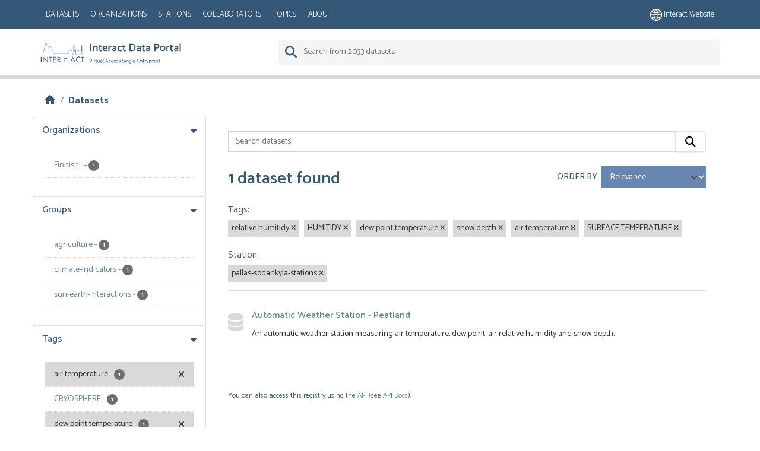

--- FILE ---
content_type: text/html; charset=utf-8
request_url: https://dataportal.eu-interact.org/dataset?tags=relative+humitidy&tags=HUMITIDY&tags=dew+point+temperature&tags=snow+depth&tags=air+temperature&station=pallas-sodankyla-stations&tags=SURFACE+TEMPERATURE
body_size: 5313
content:
<!DOCTYPE html>
<!--[if IE 9]> <html lang="en" class="ie9"> <![endif]-->
<!--[if gt IE 8]><!--> <html lang="en"  > <!--<![endif]-->
  <head>
    <meta charset="utf-8" />
      <meta name="csrf_field_name" content="_csrf_token" />
      <meta name="_csrf_token" content="IjZiNTA4MDkxMjE3NDRjY2RjYTFlNjNmMGVhMTY0Yzk3YjNiNjRkMTgi.aW9B6w.wXoBWGKpqoZIvqeJcg4f4GjW2p4" />

      <meta name="generator" content="ckan 2.11.4" />
      <meta name="viewport" content="width=device-width, initial-scale=1.0">
    <title>Dataset - CKAN</title>

    
    
    
        <link rel="shortcut icon" href="/base/images/ckan.ico" />
    
        <link rel="icon" type="image/png" href="/base/images/favicon-96x96.png" sizes="96x96" />
        <link rel="icon" type="image/svg+xml" href="/base/images/favicon.svg" />
        <link rel="shortcut icon" href="/base/images/favicon.ico" />
        <link rel="apple-touch-icon" sizes="180x180" href="/base/images/apple-touch-icon.png" />
        <link rel="manifest" href="/base/images/site.webmanifest" />

    
        <link rel="alternate" type="text/n3" href="https://dataportal.eu-interact.org/catalog.n3"/>
        <link rel="alternate" type="text/turtle" href="https://dataportal.eu-interact.org/catalog.ttl"/>
        <link rel="alternate" type="application/rdf+xml" href="https://dataportal.eu-interact.org/catalog.xml"/>
        <link rel="alternate" type="application/ld+json" href="https://dataportal.eu-interact.org/catalog.jsonld"/>
    

    
        
  
    
      
      
      
    
    
    

  

        <link rel="stylesheet" href="/css/font-awesome.min.css"/>
        <link rel="stylesheet" href="/css/idp-main.css"/>
        <link href='//fonts.googleapis.com/css?family=Lato:400italic,400,900' rel='stylesheet' type='text/css'>
        <link href="https://fonts.googleapis.com/css?family=Montserrat" rel="stylesheet">
        <link href="https://fonts.googleapis.com/css?family=Lora|Montserrat" rel="stylesheet">
        <link href="https://fonts.googleapis.com/css?family=Lora:400i" rel="stylesheet">

    


    
    <link href="/webassets/base/51d427fe_main.css" rel="stylesheet"/>
<link href="/webassets/ckanext-geoview/f197a782_geo-resource-styles.css" rel="stylesheet"/>
<link href="/webassets/ckanext-scheming/728ec589_scheming_css.css" rel="stylesheet"/>
<link href="/webassets/ckanext-harvest/c95a0af2_harvest_css.css" rel="stylesheet"/>
    <link rel="stylesheet" href="/css/font-awesome.min.css"/>
    <link rel="stylesheet" href="/css/idp-main.css"/>
        <link href='//fonts.googleapis.com/css?family=Lato:400italic,400,900' rel='stylesheet' type='text/css'>
        <link href="https://fonts.googleapis.com/css?family=Montserrat" rel="stylesheet">
        <link href="https://fonts.googleapis.com/css?family=Lora|Montserrat" rel="stylesheet">
        <link href="https://fonts.googleapis.com/css?family=Lora:400i" rel="stylesheet">

    

  </head>

  
  <body data-site-root="https://dataportal.eu-interact.org/" data-locale-root="https://dataportal.eu-interact.org/" >

    
    <div class="visually-hidden-focusable"><a href="#content">Skip to main content</a></div>
  

  
    



    
        <header class="account-masthead primary-header">
            <div class="container">
                

                        <button class="navbar-toggler mobile"
                                type="button" data-bs-toggle="collapse" data-bs-target="#main-navigation-toggle"
                                aria-controls="main-navigation-toggle" aria-expanded="false"
                                aria-label="Toggle navigation" style="float:left;">
                           <span class="fa fa-bars text-white" style="font-size: 24px; margin: 0;"></span>
                        </button>
                    <nav class="account not-authed mobile">
                        <ul class="list-unstyled">
                            <li>
                                <a href="https://eu-interact.org/"><img src="/img/website_icon.svg"
                                style="width: 20px"/> Interact website</a>
                            </li>
                        </ul>
                    </nav>
                    <div id="main-navigation-toggle"
                         style="float: left;">
                        <nav class="section navigation account">
                            <a class="logo mobile" href="/"><img
                                    src="/img/logo_idp_white.svg" alt="CKAN"
                                    title="CKAN"/></a>
                            <ul class="nav nav-pills">

                                        <li class="active"><a href="/dataset/">Datasets</a></li><li><a href="/organization/">Organizations</a></li><li><a href="/stations">Stations</a></li><li><a href="/collaborators">Collaborators</a></li><li><a href="/group/">Topics</a></li><li><a href="/about">About</a></li>
                                    </ul>
                        </nav>
                    </div>
                    
                        <nav class="account not-authed desktop">
                            <ul class="list-unstyled">
                                
                                    <li><a href="https://eu-interact.org/"><img src="/img/website_icon.svg"
                                                                                style="width: 20px"/> Interact
                                        website</a></li>
                                
                            </ul>
                        </nav>
                    
                
            </div>
        </header>
    
    <header class="navbar navbar-static-top masthead secondary-header">
        <div class="container">
            <hgroup class="header-image navbar-left">
                 
                    <a class="logo" href="/"><img
                            src="/img/logo_idp.svg" alt="CKAN"
                            title="CKAN"/></a>
                 
            </hgroup>

            <div class="navbar" style="float: right">
                
                    <form class="section site-search simple-input">
                        
                        <div class="field">
                            <label for="field-sitewide-search">
                                Search Datasets</label>
                            <input id="field-sitewide-search" type="text" class="form-control" name="q"
                                   placeholder="Search from 2033 datasets"/>
                            <button class="btn-search" type="submit"><i class="fa fa-search"></i></button>
                        </div>
                    </form>
                
            </div>
        </div>
    </header>

  
    <div class="main">
      <div id="content" class="container">
        
          
            <div class="flash-messages">
              
                
              
            </div>
          

          
            <div class="toolbar" role="navigation" aria-label="Breadcrumb">
              
                
                  <ol class="breadcrumb">
                    
<li class="home"><a href="/" aria-label="Home"><i class="fa fa-home"></i><span> Home</span></a></li>
                    
  <li class="active"><a href="/dataset/">Datasets</a></li>

                  </ol>
                
              
            </div>
          

          <div class="row wrapper">
            
            
            

            
              <aside class="secondary col-md-3">
                
                
  <div class="filters">
    <div>
      
        

<div class="accordion">
    
    
	
	    
		<section class="module module-narrow module-shallow accordion-item">
		    
			<h2 class=" accordion-header" data-bs-toggle="collapse" data-bs-target="#Organizations-collapse">
			    Organizations
			</h2>
		    
		    
            <div id="Organizations-collapse" class="accordion-collapse collapse show accordion-body">
			
			    
				<nav aria-label="Organizations">
				    <ul class="list-unstyled nav nav-simple nav-facet">
					
					    
					    
					    
					    
					    <li class="nav-item ">
						<a href="/dataset/?tags=relative+humitidy&amp;tags=HUMITIDY&amp;tags=dew+point+temperature&amp;tags=snow+depth&amp;tags=air+temperature&amp;tags=SURFACE+TEMPERATURE&amp;station=pallas-sodankyla-stations&amp;organization=finnish-meteorological-institute-fmi-partner-34" title="Finnish Meteorological Institute (FMI - Partner 34)">
						    <span class="item-label">Finnish...</span>
						    <span class="hidden separator"> - </span>
						    <span class="item-count badge">1</span>

<!--							-->
						</a>
					    </li>
					
				    </ul>
				</nav>

				<p class="module-footer">
				    
					
				    
				</p>
			    
			
    </div>
		    
		</section>
	    
	
    
    </div>

      
        

<div class="accordion">
    
    
	
	    
		<section class="module module-narrow module-shallow accordion-item">
		    
			<h2 class=" accordion-header" data-bs-toggle="collapse" data-bs-target="#Groups-collapse">
			    Groups
			</h2>
		    
		    
            <div id="Groups-collapse" class="accordion-collapse collapse show accordion-body">
			
			    
				<nav aria-label="Groups">
				    <ul class="list-unstyled nav nav-simple nav-facet">
					
					    
					    
					    
					    
					    <li class="nav-item ">
						<a href="/dataset/?tags=relative+humitidy&amp;tags=HUMITIDY&amp;tags=dew+point+temperature&amp;tags=snow+depth&amp;tags=air+temperature&amp;tags=SURFACE+TEMPERATURE&amp;station=pallas-sodankyla-stations&amp;groups=agriculture" title="">
						    <span class="item-label">agriculture</span>
						    <span class="hidden separator"> - </span>
						    <span class="item-count badge">1</span>

<!--							-->
						</a>
					    </li>
					
					    
					    
					    
					    
					    <li class="nav-item ">
						<a href="/dataset/?tags=relative+humitidy&amp;tags=HUMITIDY&amp;tags=dew+point+temperature&amp;tags=snow+depth&amp;tags=air+temperature&amp;tags=SURFACE+TEMPERATURE&amp;station=pallas-sodankyla-stations&amp;groups=climate-indicators" title="">
						    <span class="item-label">climate-indicators</span>
						    <span class="hidden separator"> - </span>
						    <span class="item-count badge">1</span>

<!--							-->
						</a>
					    </li>
					
					    
					    
					    
					    
					    <li class="nav-item ">
						<a href="/dataset/?tags=relative+humitidy&amp;tags=HUMITIDY&amp;tags=dew+point+temperature&amp;tags=snow+depth&amp;tags=air+temperature&amp;tags=SURFACE+TEMPERATURE&amp;station=pallas-sodankyla-stations&amp;groups=sun-earth-interactions" title="">
						    <span class="item-label">sun-earth-interactions</span>
						    <span class="hidden separator"> - </span>
						    <span class="item-count badge">1</span>

<!--							-->
						</a>
					    </li>
					
				    </ul>
				</nav>

				<p class="module-footer">
				    
					
				    
				</p>
			    
			
    </div>
		    
		</section>
	    
	
    
    </div>

      
        

<div class="accordion">
    
    
	
	    
		<section class="module module-narrow module-shallow accordion-item">
		    
			<h2 class=" accordion-header" data-bs-toggle="collapse" data-bs-target="#Tags-collapse">
			    Tags
			</h2>
		    
		    
            <div id="Tags-collapse" class="accordion-collapse collapse show accordion-body">
			
			    
				<nav aria-label="Tags">
				    <ul class="list-unstyled nav nav-simple nav-facet">
					
					    
					    
					    
					    
					    <li class="nav-item  active">
						<a href="/dataset/?tags=relative+humitidy&amp;tags=HUMITIDY&amp;tags=dew+point+temperature&amp;tags=snow+depth&amp;tags=SURFACE+TEMPERATURE&amp;station=pallas-sodankyla-stations" title="">
						    <span class="item-label">air temperature</span>
						    <span class="hidden separator"> - </span>
						    <span class="item-count badge">1</span>

<!--							<span class="facet-close"> <i class="fa fa-solid fa-circle-xmark"></i></span>-->
						</a>
					    </li>
					
					    
					    
					    
					    
					    <li class="nav-item ">
						<a href="/dataset/?tags=relative+humitidy&amp;tags=HUMITIDY&amp;tags=dew+point+temperature&amp;tags=snow+depth&amp;tags=air+temperature&amp;tags=SURFACE+TEMPERATURE&amp;station=pallas-sodankyla-stations&amp;tags=CRYOSPHERE" title="">
						    <span class="item-label">CRYOSPHERE</span>
						    <span class="hidden separator"> - </span>
						    <span class="item-count badge">1</span>

<!--							-->
						</a>
					    </li>
					
					    
					    
					    
					    
					    <li class="nav-item  active">
						<a href="/dataset/?tags=relative+humitidy&amp;tags=HUMITIDY&amp;tags=snow+depth&amp;tags=air+temperature&amp;tags=SURFACE+TEMPERATURE&amp;station=pallas-sodankyla-stations" title="">
						    <span class="item-label">dew point temperature</span>
						    <span class="hidden separator"> - </span>
						    <span class="item-count badge">1</span>

<!--							<span class="facet-close"> <i class="fa fa-solid fa-circle-xmark"></i></span>-->
						</a>
					    </li>
					
					    
					    
					    
					    
					    <li class="nav-item  active">
						<a href="/dataset/?tags=relative+humitidy&amp;tags=dew+point+temperature&amp;tags=snow+depth&amp;tags=air+temperature&amp;tags=SURFACE+TEMPERATURE&amp;station=pallas-sodankyla-stations" title="">
						    <span class="item-label">HUMITIDY</span>
						    <span class="hidden separator"> - </span>
						    <span class="item-count badge">1</span>

<!--							<span class="facet-close"> <i class="fa fa-solid fa-circle-xmark"></i></span>-->
						</a>
					    </li>
					
					    
					    
					    
					    
					    <li class="nav-item  active">
						<a href="/dataset/?tags=HUMITIDY&amp;tags=dew+point+temperature&amp;tags=snow+depth&amp;tags=air+temperature&amp;tags=SURFACE+TEMPERATURE&amp;station=pallas-sodankyla-stations" title="">
						    <span class="item-label">relative humitidy</span>
						    <span class="hidden separator"> - </span>
						    <span class="item-count badge">1</span>

<!--							<span class="facet-close"> <i class="fa fa-solid fa-circle-xmark"></i></span>-->
						</a>
					    </li>
					
					    
					    
					    
					    
					    <li class="nav-item  active">
						<a href="/dataset/?tags=relative+humitidy&amp;tags=HUMITIDY&amp;tags=dew+point+temperature&amp;tags=air+temperature&amp;tags=SURFACE+TEMPERATURE&amp;station=pallas-sodankyla-stations" title="">
						    <span class="item-label">snow depth</span>
						    <span class="hidden separator"> - </span>
						    <span class="item-count badge">1</span>

<!--							<span class="facet-close"> <i class="fa fa-solid fa-circle-xmark"></i></span>-->
						</a>
					    </li>
					
					    
					    
					    
					    
					    <li class="nav-item ">
						<a href="/dataset/?tags=relative+humitidy&amp;tags=HUMITIDY&amp;tags=dew+point+temperature&amp;tags=snow+depth&amp;tags=air+temperature&amp;tags=SURFACE+TEMPERATURE&amp;station=pallas-sodankyla-stations&amp;tags=SNOW-ICE" title="">
						    <span class="item-label">SNOW-ICE</span>
						    <span class="hidden separator"> - </span>
						    <span class="item-count badge">1</span>

<!--							-->
						</a>
					    </li>
					
					    
					    
					    
					    
					    <li class="nav-item  active">
						<a href="/dataset/?tags=relative+humitidy&amp;tags=HUMITIDY&amp;tags=dew+point+temperature&amp;tags=snow+depth&amp;tags=air+temperature&amp;station=pallas-sodankyla-stations" title="">
						    <span class="item-label">SURFACE TEMPERATURE</span>
						    <span class="hidden separator"> - </span>
						    <span class="item-count badge">1</span>

<!--							<span class="facet-close"> <i class="fa fa-solid fa-circle-xmark"></i></span>-->
						</a>
					    </li>
					
				    </ul>
				</nav>

				<p class="module-footer">
				    
					
				    
				</p>
			    
			
    </div>
		    
		</section>
	    
	
    
    </div>

      
        

<div class="accordion">
    
    
	
	    
		<section class="module module-narrow module-shallow accordion-item">
		    
			<h2 class=" accordion-header" data-bs-toggle="collapse" data-bs-target="#Formats-collapse">
			    Formats
			</h2>
		    
		    
            <div id="Formats-collapse" class="accordion-collapse collapse show accordion-body">
			
			    
				<p class="module-content empty">There are no Formats that match this search</p>
			    
			
    </div>
		    
		</section>
	    
	
    
    </div>

      
        

<div class="accordion">
    
    
	
	    
		<section class="module module-narrow module-shallow accordion-item">
		    
			<h2 class=" accordion-header" data-bs-toggle="collapse" data-bs-target="#Licenses-collapse">
			    Licenses
			</h2>
		    
		    
            <div id="Licenses-collapse" class="accordion-collapse collapse show accordion-body">
			
			    
				<p class="module-content empty">There are no Licenses that match this search</p>
			    
			
    </div>
		    
		</section>
	    
	
    
    </div>

      
        

<div class="accordion">
    
    
	
	    
		<section class="module module-narrow module-shallow accordion-item">
		    
			<h2 class=" accordion-header" data-bs-toggle="collapse" data-bs-target="#Station-collapse">
			    Station
			</h2>
		    
		    
            <div id="Station-collapse" class="accordion-collapse collapse show accordion-body">
			
			    
				<nav aria-label="Station">
				    <ul class="list-unstyled nav nav-simple nav-facet">
					
					    
					    
					    
					    
					    <li class="nav-item  active">
						<a href="/dataset/?tags=relative+humitidy&amp;tags=HUMITIDY&amp;tags=dew+point+temperature&amp;tags=snow+depth&amp;tags=air+temperature&amp;tags=SURFACE+TEMPERATURE" title="">
						    <span class="item-label">pallas-sodankyla-stations</span>
						    <span class="hidden separator"> - </span>
						    <span class="item-count badge">1</span>

<!--							<span class="facet-close"> <i class="fa fa-solid fa-circle-xmark"></i></span>-->
						</a>
					    </li>
					
				    </ul>
				</nav>

				<p class="module-footer">
				    
					
				    
				</p>
			    
			
    </div>
		    
		</section>
	    
	
    
    </div>

      
        

<div class="accordion">
    
    
	
	    
		<section class="module module-narrow module-shallow accordion-item">
		    
			<h2 class=" accordion-header" data-bs-toggle="collapse" data-bs-target="#Collaborator-collapse">
			    Collaborator
			</h2>
		    
		    
            <div id="Collaborator-collapse" class="accordion-collapse collapse show accordion-body">
			
			    
				<p class="module-content empty">There are no Collaborator that match this search</p>
			    
			
    </div>
		    
		</section>
	    
	
    
    </div>

      
    </div>
  <a class="close no-text hide-filters"><i class="fa fa-times-circle"></i><span class="text">close</span></a>
  </div>

              </aside>
            

            
              <div class="primary col-md-9 col-xs-12" role="main">
                
                
  <section class="module">
    <div class="module-content">
      
        
      
      
        
        
        







<form id="dataset-search-form" class="search-form" method="get" data-module="select-switch">

  
    <div class="input-group search-input-group">
      <input aria-label="Search datasets..." id="field-giant-search" type="text" class="form-control input-lg" name="q" value="" autocomplete="off" placeholder="Search datasets...">
      
      <button class="btn btn-default btn-lg" type="submit" value="search" aria-label="Submit">
        <i class="fa fa-search"></i>
      </button>
      
    </div>
  

  
    <span>






<input type="hidden" name="tags" value="relative humitidy" />





<input type="hidden" name="tags" value="HUMITIDY" />





<input type="hidden" name="tags" value="dew point temperature" />





<input type="hidden" name="tags" value="snow depth" />





<input type="hidden" name="tags" value="air temperature" />





<input type="hidden" name="tags" value="SURFACE TEMPERATURE" />





<input type="hidden" name="station" value="pallas-sodankyla-stations" />



</span>
  

  
    
      <div class="form-group control-order-by">
        <label for="field-order-by">Order by</label>
        <select id="field-order-by" name="sort" class="form-control form-select">
          
            
              <option value="score desc, metadata_modified desc" selected="selected">Relevance</option>
            
          
            
              <option value="title_string asc">Name Ascending</option>
            
          
            
              <option value="title_string desc">Name Descending</option>
            
          
            
              <option value="metadata_modified desc">Last Modified</option>
            
          
        </select>
        
        <button class="btn btn-default js-hide" type="submit">Go</button>
        
      </div>
    
  

  
    <h1>
    
      

  
  
  
  

1 dataset found
    
    </h1>
  

  
    
      <p class="filter-list">
        
          
          <span class="facet">Tags:</span>
          
            <span class="filtered pill">relative humitidy
              <a href="/dataset/?tags=HUMITIDY&amp;tags=dew+point+temperature&amp;tags=snow+depth&amp;tags=air+temperature&amp;tags=SURFACE+TEMPERATURE&amp;station=pallas-sodankyla-stations" class="remove" title="Remove"><i class="fa fa-times"></i></a>
            </span>
          
            <span class="filtered pill">HUMITIDY
              <a href="/dataset/?tags=relative+humitidy&amp;tags=dew+point+temperature&amp;tags=snow+depth&amp;tags=air+temperature&amp;tags=SURFACE+TEMPERATURE&amp;station=pallas-sodankyla-stations" class="remove" title="Remove"><i class="fa fa-times"></i></a>
            </span>
          
            <span class="filtered pill">dew point temperature
              <a href="/dataset/?tags=relative+humitidy&amp;tags=HUMITIDY&amp;tags=snow+depth&amp;tags=air+temperature&amp;tags=SURFACE+TEMPERATURE&amp;station=pallas-sodankyla-stations" class="remove" title="Remove"><i class="fa fa-times"></i></a>
            </span>
          
            <span class="filtered pill">snow depth
              <a href="/dataset/?tags=relative+humitidy&amp;tags=HUMITIDY&amp;tags=dew+point+temperature&amp;tags=air+temperature&amp;tags=SURFACE+TEMPERATURE&amp;station=pallas-sodankyla-stations" class="remove" title="Remove"><i class="fa fa-times"></i></a>
            </span>
          
            <span class="filtered pill">air temperature
              <a href="/dataset/?tags=relative+humitidy&amp;tags=HUMITIDY&amp;tags=dew+point+temperature&amp;tags=snow+depth&amp;tags=SURFACE+TEMPERATURE&amp;station=pallas-sodankyla-stations" class="remove" title="Remove"><i class="fa fa-times"></i></a>
            </span>
          
            <span class="filtered pill">SURFACE TEMPERATURE
              <a href="/dataset/?tags=relative+humitidy&amp;tags=HUMITIDY&amp;tags=dew+point+temperature&amp;tags=snow+depth&amp;tags=air+temperature&amp;station=pallas-sodankyla-stations" class="remove" title="Remove"><i class="fa fa-times"></i></a>
            </span>
          
        
          
          <span class="facet">Station:</span>
          
            <span class="filtered pill">pallas-sodankyla-stations
              <a href="/dataset/?tags=relative+humitidy&amp;tags=HUMITIDY&amp;tags=dew+point+temperature&amp;tags=snow+depth&amp;tags=air+temperature&amp;tags=SURFACE+TEMPERATURE" class="remove" title="Remove"><i class="fa fa-times"></i></a>
            </span>
          
        
      </p>
      <a class="show-filters btn btn-default">Filter Results</a>
    
  

</form>




      
      
        

  
    <ul class="dataset-list list-unstyled">
    	
	      
	        




  <li class="dataset-item">
    
      <div class="dataset-content">
        
          <h2 class="dataset-heading">
            
              
            
            
    <a href="/dataset/automatic-weather-station-peatland" title="Automatic Weather Station - Peatland">
      Automatic Weather Station - Peatland
    </a>
            
            
              
            
          </h2>
        
        
          
            <div>An automatic weather station measuring air temperature, dew point, air relative humidity and snow depth.</div>
          
        
      </div>
      
        
          
            <ul class="dataset-resources list-unstyled">
              
                
              
            </ul>
          
        
      
    
  </li>

	      
	    
    </ul>
  

      
    </div>

    
      
    
  </section>

  
    <section class="module">
      <div class="module-content">
        
          <small>
            
            
            You can also access this registry using the <a href="/api/3">API</a> (see <a href="https://docs.ckan.org/en/2.11/api/">API Docs</a>).
          </small>
        
      </div>
    </section>
  

              </div>
            
          </div>
        
      </div>
    </div>
  
    <footer class="site-footer">
  <div class="container">
    
    <div class="row">
      <div class="col-md-8 footer-links">
        
  <div class ="logo"> <img src="/img/interact_logo_white.svg" alt="logo"></div>
  <ul class="list-unstyled">

  
        
        <li><a href="/user/login">Log in</a>
         
      <li>
    


    
      <li><a href="/about">About CKAN</a></li>
    
  </ul>
  <ul class="list-unstyled">


      <li><a href="">CKAN API</a></li>
      <li><a href="/cookies">Cookie policy</a></li>
      <li><a href="/privacy">Privacy policy</a></li>
      <li><a href="/terms_and_conditions">Terms and conditions</a></li>



  </ul>

      </div>
      <div class="col-md-4 attribution">
        
          <p><strong>Powered by</strong> <a class="hide-text ckan-footer-logo" href="http://ckan.org">CKAN</a></p>
<div> <img class ="europe" style="width: 275px; margin-bottom: 2rem; margin-top: 2rem;" src="/img/europe.png"></div>
        
        
          
        
      </div>
    </div>
    
  </div>
</footer>
  
  
  
  
    

    
    <link href="/webassets/vendor/f3b8236b_select2.css" rel="stylesheet"/>
<link href="/webassets/vendor/53df638c_fontawesome.css" rel="stylesheet"/>
    <script src="/webassets/vendor/240e5086_jquery.js" type="text/javascript"></script>
<script src="/webassets/vendor/773d6354_vendor.js" type="text/javascript"></script>
<script src="/webassets/vendor/6d1ad7e6_bootstrap.js" type="text/javascript"></script>
<script src="/webassets/vendor/529a0eb7_htmx.js" type="text/javascript"></script>
<script src="/webassets/base/a65ea3a0_main.js" type="text/javascript"></script>
<script src="/webassets/base/b1def42f_ckan.js" type="text/javascript"></script>
  </body>
</html>